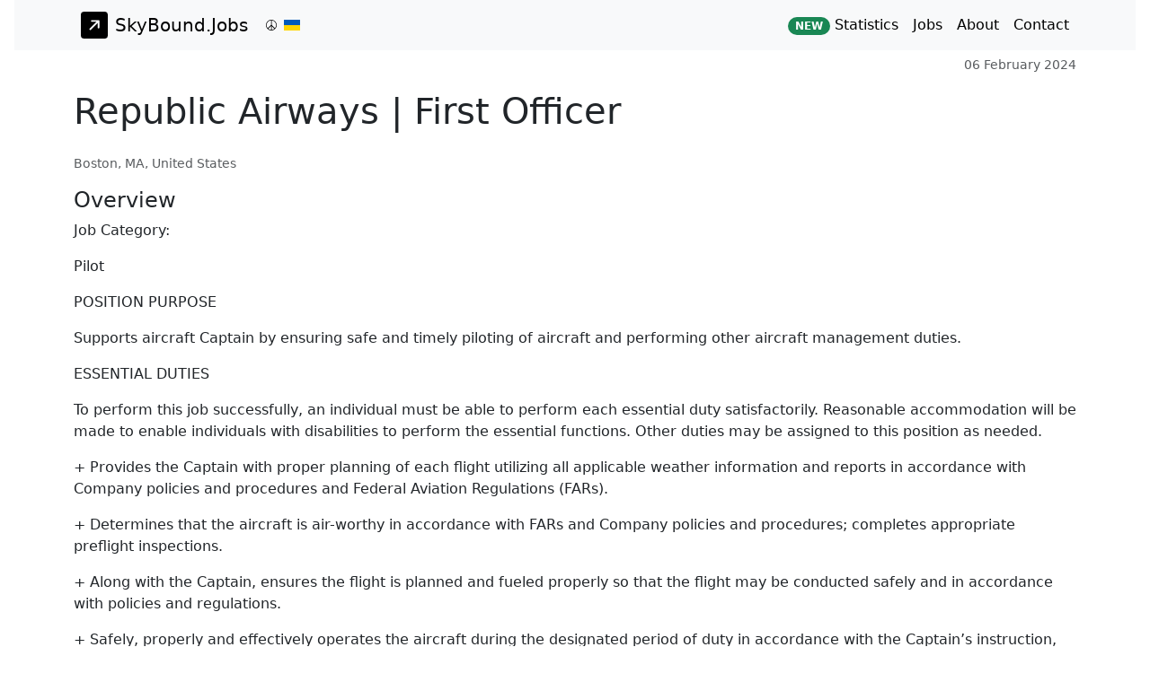

--- FILE ---
content_type: text/html; charset=utf-8
request_url: https://skybound.jobs/jobs/Republic-Airways-First-Officer-35647
body_size: 6951
content:
<!doctype html>
<html lang="en">
  <head>
    <meta charset="utf-8">
    <meta name="viewport" content="width=device-width, initial-scale=1">
    <link rel="icon" href="https://skybound.jobs/favicon.ico" type="image/x-icon">
    <meta property="og:site_name" content="SkyBound.Jobs">
    <meta property="og:type" content="website">
    <meta property="og:locale" content="en_US">
    <meta property="og:image" content="https://skybound.jobs/static/img/logo.png">
    <meta property="og:image:secure_url" content="https://skybound.jobs/static/img/logo.png">
    
    <meta property="og:url" content="https://skybound.jobs/jobs/Republic-Airways-First-Officer-35647">
    <meta property="og:title" content=" First Officer role at Republic Airways based in Boston, MA, United States">
    <meta property="og:description" content=" First Officer role at Republic Airways based in Boston, MA, United States">

    
    <meta name="description" content=" First Officer role at Republic Airways based in Boston, MA, United States">
    <link rel="canonical" href="https://skybound.jobs/jobs/Republic-Airways-First-Officer-35647">
    

    <!-- Bootstrap CSS -->
    <!-- CSS only -->
    <link href="/static/css/custom_dropdown.css" rel="stylesheet">
    <link href="https://cdn.jsdelivr.net/npm/bootstrap@5.3.8/dist/css/bootstrap.min.css" rel="stylesheet" integrity="sha384-sRIl4kxILFvY47J16cr9ZwB07vP4J8+LH7qKQnuqkuIAvNWLzeN8tE5YBujZqJLB" crossorigin="anonymous">
    <link href="/static/css/custom.css" rel="stylesheet">

    <title>Republic Airways |  First Officer | 06 February 2024</title>

    <!-- Global site tag (gtag.js) - Google Analytics -->
    <script async src="https://www.googletagmanager.com/gtag/js?id=G-FRYEBYDKRM"></script>
    <script>
      window.dataLayer = window.dataLayer || [];
      function gtag(){dataLayer.push(arguments);}
      gtag('js', new Date());

      gtag('config', 'G-FRYEBYDKRM');
    </script>

    <!-- Google Tag Manager -->
    <script>(function(w,d,s,l,i){w[l]=w[l]||[];w[l].push({'gtm.start':
    new Date().getTime(),event:'gtm.js'});var f=d.getElementsByTagName(s)[0],
    j=d.createElement(s),dl=l!='dataLayer'?'&l='+l:'';j.async=true;j.src=
    'https://www.googletagmanager.com/gtm.js?id='+i+dl;f.parentNode.insertBefore(j,f);
    })(window,document,'script','dataLayer','GTM-N7JVNQL');</script>
    <!-- End Google Tag Manager -->

    <!-- Yandex.Metrika counter -->
    <script>
       (function(m,e,t,r,i,k,a){m[i]=m[i]||function(){(m[i].a=m[i].a||[]).push(arguments)};
       m[i].l=1*new Date();k=e.createElement(t),a=e.getElementsByTagName(t)[0],k.async=1,k.src=r,a.parentNode.insertBefore(k,a)})
       (window, document, "script", "https://mc.yandex.ru/metrika/tag.js", "ym");

       ym(83003749, "init", {
            clickmap:true,
            trackLinks:true,
            accurateTrackBounce:true,
            webvisor:true
       });
    </script>
    <!-- /Yandex.Metrika counter -->

    
    <!-- JSON-LD markup -->
    <script type="application/ld+json">
    {
      "@context" : "http://schema.org",
      "@type" : "JobPosting",
      "title" : " First Officer",
      "description": "Overview Job Category: Pilot POSITION PURPOSE Supports aircraft Captain by ensuring safe and timely piloting of aircraft and performing other aircraft management duties. ESSENTIAL DUTIES To perform this job successfully, an individual must be able to perform each essential duty satisfactorily. Reasonable accommodation will be made to enable individuals with disabilities to perform the essential functions. Other duties may be assigned to this position as needed. + Provides the Captain with proper planning of each flight utilizing all applicable weather information and reports in accordance with Company policies and procedures and Federal Aviation Regulations (FARs). + Determines that the aircraft is air-worthy in accordance with FARs and Company policies and procedures; completes appropriate preflight inspections. + Along with the Captain, ensures the flight is planned and fueled properly so that the flight may be conducted safely and in accordance with policies and regulations. + Safely, properly and effectively operates the aircraft during the designated period of duty in accordance with the Captain\u2019s instruction, FARs, and Company policies and procedures. + Maintains a thorough working knowledge of the equipment operated, FARs governing the operation of equipment, and manuals, policies, procedures, and other instructions. + Notifies crew and passengers of turbulent weather conditions or any other operational factors affecting the flight. + Completes the load manifest for each flight. + Contributes to a reliable and on-time operation by assisting the Captain in meeting all report times, departure times, and minimum turn times. + While at the terminal, assists with and ensures proper handling of aircraft, passengers, baggage, and cargo. + Maintains regular and reliable attendance according to Company procedures and practices. + Presents a professional appearance and adheres to the Company uniform dress code. + Conducts self professionally at all times while on duty and observes the Rules of Conduct for all associates as outlined in the Flight Operations Manual, Associate Handbook and other related policies and procedures. + Continues professional training towards upgrading performance and abilities. + Performs other duties as assigned by the Company and the Captain. REQUIRED KNOWLEDGE, SKILLS AND ABILITIES The requirements listed below are representative of the knowledge, skill, and/or ability necessary to perform this job. EDUCATION and/or EXPERIENCE + High School diploma or GED. + Must meet the minimum requirements for an ATP or RATP certificate. + ATP written is preferred. + Meet the current interview and hiring minimum age and flight hours requirements set by the FAA and Company. If a candidate interviews with the interview minimums, but not the hiring minimums, s/he will be eligible for hire upon successful completion of the interview process if s/he: + Meets the Hiring Minimums within six months of the interview date. + Has no certificate action since the date of the interview. + Has no misdemeanors or felonies since the interview date. + Accepts class date within six months of the interview date. PREFERRED EDUCATION and/or EXPERIENCE Prior customer service experience, preferably in an aviation environment. LANGUAGE SKILLS Ability to read, analyze, interpret and understand technical procedures and governmental regulations, sometimes quickly and under stressful or emergency situations. Able to effectively present information to and respond to questions from management, dispatch, crew, passengers, air traffic control, and the general public. Able to speak and be understood in English, including shouted verbal commands during emergency situations. REASONING/PROBLEM SOLVING ABILITY Ability to solve practical problems and deal with a variety of concrete variables in situations where only limited standardization exists. Capable of interpreting a variety of and multiple instructions furnished in written, oral, diagram, or schedule form. Must be able to remain calm, think and react quickly in all types of emergency situations including but not limited to: medical emergencies, aircraft decompression, emergency evacuations, fires, security threats, passenger disturbances, turbulence, etc. DECISION MAKING \u0026 IMPACT OF ERRORS Makes decisions to support strategic direction. Decisions tend to be medium range and of medium significance with moderate consequences, but may in unusual situations be significant and have safety-of-flight consequences. Decisions could require additional expenditure of resources if not sound and may impact safety. Able to process information quickly and react in a positive manner during unexpected and/or serious situations. Capable of controlling personal and emotional responses and acting appropriately under high levels of stress. PHYSICAL DEMANDS The physical demands described here are representative of those that must be met by an associate to successfully perform the essential functions of this job. + Able to climb, balance, stoop, kneel, crouch, squat and/or crawl. + Able to sit without standing for long periods of time. + Capable of lifting or moving items at different heights weighing up to 75 pounds. + Able to adhere to the visual demands set in the medical standards established by the FAA. + Able to hear clearly verbal communications in person, on the telephone, and over a headset with ambient aircraft and passenger noise. + Possess the stamina needed to work long days, on sequential days, with frequent change in temperatures, climate and weather conditions. + Must be able to move about the aircraft and perform all required functions freely, effectively and quickly in confined environment. + Must be able to sit in pilot\u2019s seat or assigned jump seat with seatbelt and shoulder harness fastened without any modifications. WORK ENVIRONMENT The work environment characteristics described here are representative of those an associate encounters while performing the essential functions of this job. + This position requires the ability to work near moving mechanical parts. + Withstand outdoor weather conditions within an open air hangar and on the flight line for extended periods. + The noise level may be loud and use of headset is required. + Willing and able to work extended duty periods on sequential days, as well as a varied schedule, including early morning, nights, overnights and weekends. TRAVEL REQUIREMENTS Travel up to 100% of the time, including nights, weekends, holidays and overnight stays. Able to work extended hours with lack of scheduling control and be ready to report to work with little notice. Willing to relocate based on the Company\u2019s operational needs. Equal Opportunity Employment and Disability Accommodations Republic Airways is committed to achieving a diverse workforce by providing equal employment opportunities to all Associates and applicants, and prohibits discrimination and harassment of any type with regard to any characteristic protected by federal, state or local laws. We are committed to providing applicants and Associates reasonable accommodation to enable the individual to perform the essential duties of the job. If you require accommodation, please contact Human Resources. At Republic Airways, our vision is to be America\u2019s regional airline of choice, and our 6,000 associates work together each day to achieve that by providing a safe, clean and reliable flying experience. Whether the role is on the aircraft or in the office, every person at Republic contributes to our success and our family-oriented work environment. Since our founding in 1974, we\u2019ve grown to become the world\u2019s largest operator of the Embraer 170/175 jet, flying more than 1000 flights daily for our partners, American Airline, Delta Air Lines and United Airlines. Beyond our operations, we\u2019re focused on sharing our time, talents and treasures with our community\u2014both locally and globally. Join Republic Airways where you will find opportunities, reach new heights and be part of something bigger than yourself. Republic Airways, opportunity elevated. #WhyRepublic",
      "hiringOrganization" : "Republic Airways",
      "jobLocation": {
        "@type": "Place",
        "address": {
          "@type": "PostalAddress",
          "addressLocality": "Boston, MA",
          "addressCountry": "United States",
          "streetAddress": "Boston, MA",
          "addressRegion": "Boston, MA",
          "postalCode": "000000"
        }
       },
      "datePosted" : "2024-02-06",
      "validThrough" : "2025-02-05T00:00",
      "employmentType": "FULL_TIME"
    }
    </script>
    <!-- <script src="//s7.addthis.com/js/300/addthis_widget.js#pubid=ra-61aa3320238f4052"></script> -->



  </head>

  <body class="d-flex flex-column min-vh-100 mx-3">
    <!-- Google Tag Manager (noscript) -->
    <noscript><iframe src="https://www.googletagmanager.com/ns.html?id=GTM-N7JVNQL" height="0" width="0" style="display:none;visibility:hidden"></iframe></noscript>
    <!-- End Google Tag Manager (noscript) -->

    <!-- Image and text -->
    <nav class="navbar navbar-expand-lg navbar-light bg-light">
      <div class="container w-100">
        <a class="navbar-brand" href="/"><img src="/static/img/logo.svg" width="30" height="30" class="d-inline-block align-top mx-2" alt="">SkyBound.Jobs</a><img src="/static/img/peace.svg" width="12" height="12" class="align-top mx-1" alt=""><img src="/static/img/ukraine.svg" width="18" height="12" class="align-top mx-1" alt="">
        <button class="navbar-toggler" type="button" data-bs-toggle="collapse" data-bs-target="#navbarSupportedContent">
          <span class="navbar-toggler-icon"></span>
        </button>
        <div class="collapse navbar-collapse" id="navbarSupportedContent">
          <ul class="navbar-nav ms-auto mb-2 mb-lg-0">
            <li class="nav-item">
              <a class="nav-link active" href="/statistics"><span class="badge rounded-pill bg-success">NEW</span> Statistics</a>
            </li>
            <li class="nav-item">
              <a class="nav-link active" href="/">Jobs</a>
            </li>
            <li class="nav-item">
              <a class="nav-link active" href="/about">About</a>
            </li>
            <li class="nav-item">
              <a class="nav-link active" href="/contact">Contact</a>
            </li>
          </ul>
        </div>
      </div>
    </nav>


    
  <div class="container d-grid gap-3 mb-4">
    <div class="row mt-1">
      <div class="col col-12 text-end">
        <small class="text-muted">
          06 February 2024
        </small>
      </div>
    </div>
    <div class="row">
      <div class="col col-12">
        <h1>Republic Airways&nbsp;|  First Officer</h1>
      </div>
    </div>
    
    <div class="row">
        <small class="text-muted">
          Boston, MA, United States
        </small>
    </div>
    
    <div class="text-break text-start text-wrap">
      <div>
 <h4>
  Overview
 </h4>
 <p>
  Job Category:
 </p>
 <p>
  Pilot
 </p>
 <p>
  POSITION PURPOSE
 </p>
 <p>
  Supports aircraft Captain by ensuring safe and timely piloting of aircraft and performing other aircraft management duties.
 </p>
 <p>
  ESSENTIAL DUTIES
 </p>
 <p>
  To perform this job successfully, an individual must be able to perform each essential duty satisfactorily.  Reasonable accommodation will be made to enable individuals with disabilities to perform the essential functions.  Other duties may be assigned to this position as needed.
 </p>
 <p>
  + Provides the Captain with proper planning of each flight utilizing all applicable weather information and reports in accordance with Company policies and procedures and Federal Aviation Regulations (FARs).
 </p>
 <p>
  + Determines that the aircraft is air-worthy in accordance with FARs and Company policies and procedures; completes appropriate preflight inspections.
 </p>
 <p>
  + Along with the Captain, ensures the flight is planned and fueled properly so that the flight may be conducted safely and in accordance with policies and regulations.
 </p>
 <p>
  + Safely, properly and effectively operates the aircraft during the designated period of duty in accordance with the Captain&rsquo;s instruction, FARs, and Company policies and procedures.
 </p>
 <p>
  + Maintains a thorough working knowledge of the equipment operated, FARs governing the operation of equipment, and manuals, policies, procedures, and other instructions.
 </p>
 <p>
  + Notifies crew and passengers of turbulent weather conditions or any other operational factors affecting the flight.
 </p>
 <p>
  + Completes the load manifest for each flight.
 </p>
 <p>
  + Contributes to a reliable and on-time operation by assisting the Captain in meeting all report times, departure times, and minimum turn times.
 </p>
 <p>
  + While at the terminal, assists with and ensures proper handling of aircraft, passengers, baggage, and cargo.
 </p>
 <p>
  + Maintains regular and reliable attendance according to Company procedures and practices.
 </p>
 <p>
  + Presents a professional appearance and adheres to the Company uniform dress code.
 </p>
 <p>
  + Conducts self professionally at all times while on duty and observes the Rules of Conduct for all associates as outlined in the Flight Operations Manual, Associate Handbook and other related policies and procedures.
 </p>
 <p>
  + Continues professional training towards upgrading performance and abilities.
 </p>
 <p>
  + Performs other duties as assigned by the Company and the Captain.
 </p>
 <p>
  REQUIRED KNOWLEDGE, SKILLS AND ABILITIES
 </p>
 <p>
  The requirements listed below are representative of the knowledge, skill, and/or ability necessary to perform this job.
 </p>
 <p>
  EDUCATION and/or EXPERIENCE
 </p>
 <p>
  + High School diploma or GED.
 </p>
 <p>
  + Must meet the minimum requirements for an ATP or RATP certificate.
 </p>
 <p>
  + ATP written is preferred.
 </p>
 <p>
  + Meet the current interview and hiring minimum age and flight hours requirements set by the FAA and Company.
 </p>
 <p>
  If a candidate interviews with the interview minimums, but not the hiring minimums, s/he will be eligible for hire upon successful completion of the interview process if s/he:
 </p>
 <p>
  + Meets the Hiring Minimums within six months of the interview date.
 </p>
 <p>
  + Has no certificate action since the date of the interview.
 </p>
 <p>
  + Has no misdemeanors or felonies since the interview date.
 </p>
 <p>
  + Accepts class date within six months of the interview date.
 </p>
 <p>
  PREFERRED EDUCATION and/or EXPERIENCE
 </p>
 <p>
  Prior customer service experience, preferably in an aviation environment.
 </p>
 <p>
  LANGUAGE SKILLS
 </p>
 <p>
  Ability to read, analyze, interpret and understand technical procedures and governmental regulations, sometimes quickly and under stressful or emergency situations.  Able to effectively present information to and respond to questions from management, dispatch, crew, passengers, air traffic control, and the general public.  Able to speak and be understood in English, including shouted verbal commands during emergency situations.
 </p>
 <p>
  REASONING/PROBLEM SOLVING ABILITY
 </p>
 <p>
  Ability to solve practical problems and deal with a variety of concrete variables in situations where only
 </p>
 <p>
  limited standardization exists.  Capable of interpreting a variety of and multiple instructions furnished in
 </p>
 <p>
  written, oral, diagram, or schedule form.  Must be able to remain calm, think and react quickly in all types
 </p>
 <p>
  of emergency situations including but not limited to:  medical emergencies, aircraft decompression,
 </p>
 <p>
  emergency evacuations, fires, security threats, passenger disturbances, turbulence, etc.
 </p>
 <p>
  DECISION MAKING &amp; IMPACT OF ERRORS
 </p>
 <p>
  Makes decisions to support strategic direction.  Decisions tend to be medium range and of medium significance with moderate consequences, but may in unusual situations be significant and have safety-of-flight consequences.  Decisions could require additional expenditure of resources if not sound and may impact safety.  Able to process information quickly and react in a positive manner during unexpected and/or serious situations.  Capable of controlling personal and emotional responses and acting appropriately under high levels of stress.
 </p>
 <p>
  PHYSICAL DEMANDS
 </p>
 <p>
  The physical demands described here are representative of those that must be met by an associate to successfully perform the essential functions of this job.
 </p>
 <p>
  + Able to climb, balance, stoop, kneel, crouch, squat and/or crawl.
 </p>
 <p>
  + Able to sit without standing for long periods of time.
 </p>
 <p>
  + Capable of lifting or moving items at different heights weighing up to 75 pounds.
 </p>
 <p>
  + Able to adhere to the visual demands set in the medical standards established by the FAA.
 </p>
 <p>
  + Able to hear clearly verbal communications in person, on the telephone, and over a headset with ambient aircraft and passenger noise.
 </p>
 <p>
  + Possess the stamina needed to work long days, on sequential days, with frequent change in temperatures, climate and weather conditions.
 </p>
 <p>
  + Must be able to move about the aircraft and perform all required functions freely, effectively and quickly in confined environment.
 </p>
 <p>
  + Must be able to sit in pilot&rsquo;s seat or assigned jump seat with seatbelt and shoulder harness fastened without any modifications.
 </p>
 <p>
  WORK ENVIRONMENT
 </p>
 <p>
  The work environment characteristics described here are representative of those an associate encounters while performing the essential functions of this job.
 </p>
 <p>
  + This position requires the ability to work near moving mechanical parts.
 </p>
 <p>
  + Withstand outdoor weather conditions within an open air hangar and on the flight line for extended periods.
 </p>
 <p>
  + The noise level may be loud and use of headset is required.
 </p>
 <p>
  + Willing and able to work extended duty periods on sequential days, as well as a varied schedule, including early morning, nights, overnights and weekends.
 </p>
 <p>
  TRAVEL REQUIREMENTS
 </p>
 <p>
  Travel up to 100% of the time, including nights, weekends, holidays and overnight stays.  Able to work extended hours with lack of scheduling control and be ready to report to work with little notice.  Willing to relocate based on the Company&rsquo;s operational needs.
 </p>
 <p>
  Equal Opportunity Employment and Disability Accommodations
 </p>
 <p>
  Republic Airways is committed to achieving a diverse workforce by providing equal employment opportunities to all Associates and applicants, and prohibits discrimination and harassment of any type with regard to any characteristic protected by federal, state or local laws. We are committed to providing applicants and Associates reasonable accommodation to enable the individual to perform the essential duties of the job. If you require accommodation, please contact Human Resources.
 </p>
 <p>
  At Republic Airways, our vision is to be America&rsquo;s regional airline of choice, and our 6,000 associates work together each day to achieve that by providing a safe, clean and reliable flying experience. Whether the role is on the aircraft or in the office, every person at Republic contributes to our success and our family-oriented work environment.
 </p>
 <p>
  Since our founding in 1974, we&rsquo;ve grown to become the world&rsquo;s largest operator of the Embraer 170/175 jet, flying more than 1000 flights daily for our partners, American Airline, Delta Air Lines and United Airlines. Beyond our operations, we&rsquo;re focused on sharing our time, talents and treasures with our community&mdash;both locally and globally.
 </p>
 <p>
  Join Republic Airways where you will find opportunities, reach new heights and be part of something bigger than yourself. Republic Airways, opportunity elevated.
 </p>
 <p>
  #WhyRepublic
 </p>
 <div>
  <a>
   
  </a>
 </div>
</div>
    </div>
    <div class="d-grid gap-2 col-2">
      <a class="btn btn-success btn-lg" href="https://rjetcareers.dejobs.org/boston-ma/commercial-airline-pilot-first-officer/6669BE80FBFD445CB086F3B9864E8E3B/job/?vs=23" role="button" target="_blank" rel="noopener noreferrer">Apply</a>
    </div>
    
    
      <hr>
      <div>
        <strong>Similar jobs</strong>
        <div class="mt-2">
          <ul>
        
            <li>
              <a href="/jobs/Sierra-West-Airlines-Interjet-First-Officer-57139">
                Sierra West Airlines / Interjet&nbsp;|  First Officer
              </a>
            </li>
        
            <li>
              <a href="/jobs/Eastern-Airlines-Llc-B757-767-First-Officer-57133">
                Eastern Airlines Llc&nbsp;| B757/767 First Officer
              </a>
            </li>
        
            <li>
              <a href="/jobs/Jet-Excellence-LLC-First-Officer-57117">
                Jet Excellence LLC&nbsp;|  First Officer
              </a>
            </li>
        
            <li>
              <a href="/jobs/Phoenix-Air-Gulfstream-I-First-Officer-57086">
                Phoenix Air&nbsp;| Gulfstream I First Officer
              </a>
            </li>
        
            <li>
              <a href="/jobs/Steelman-Aviation-First-Officer-57088">
                Steelman Aviation&nbsp;|  First Officer
              </a>
            </li>
        
            <li>
              <a href="/jobs/Vista-Global-EMB-135-145-First-Officer-57089">
                Vista Global&nbsp;| EMB 135/145 First Officer
              </a>
            </li>
        
            <li>
              <a href="/jobs/Jet-Linx-CL604-605-First-Officer-55794">
                Jet Linx&nbsp;| CL604/605 First Officer
              </a>
            </li>
        
            <li>
              <a href="/jobs/Northern-Jet-Management-CL30-First-Officer-56948">
                Northern Jet Management&nbsp;| CL30 First Officer
              </a>
            </li>
        
            <li>
              <a href="/jobs/flyExclusive-C208-First-Officer-56950">
                flyExclusive&nbsp;| C208 First Officer
              </a>
            </li>
        
            <li>
              <a href="/jobs/Vista-Global-G-V-First-Officer-57049">
                Vista Global&nbsp;| G-V First Officer
              </a>
            </li>
        
          </ul>
        </div>  
      </div>
    
  
  </div>
  

    <footer class="bg-light mt-4 mt-auto">
      <div class="container w-auto">
        <div class="row">
          <div class="col col-4">
            <div class="text-start p-3">
              &copy; 2020-2026 SkyBound.Jobs
            </div>
          </div>
          <div class="col col-4">
            <div class="text-center p-3">
              <a href="https://buy.stripe.com/dR6fZ65wD80ScOQbII" target="_blank" rel="noopener noreferrer"><span class="badge rounded-pill bg-warning text-dark">Donate</span></a>
            </div>
          </div>
          <div class="col col-4">
            <div class="text-end p-3">
              <a href="/privacy">Privacy Policy</a>
            </div>
          </div>
        </div>
      </div>
    </footer>

    <!-- Custom Drop Down -->
    <script src="/static/js/custom_dropdown.js"></script>
    <!-- JavaScript Bundle with Popper -->
    <script src="https://cdn.jsdelivr.net/npm/bootstrap@5.3.8/dist/js/bootstrap.bundle.min.js" integrity="sha384-FKyoEForCGlyvwx9Hj09JcYn3nv7wiPVlz7YYwJrWVcXK/BmnVDxM+D2scQbITxI" crossorigin="anonymous"></script>
  </body>
</html>